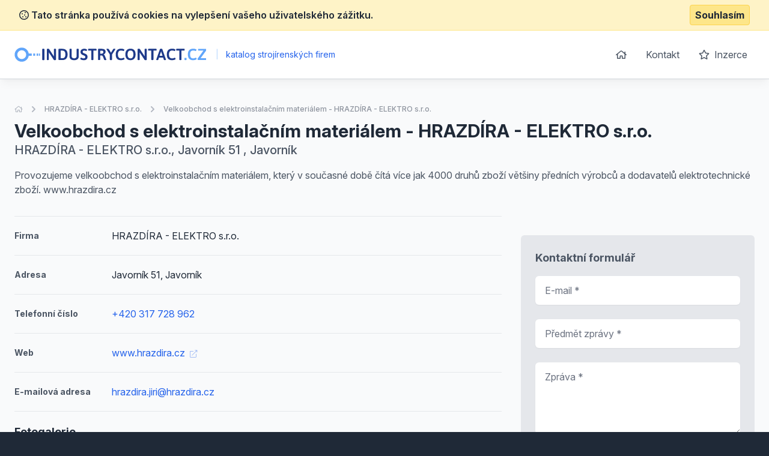

--- FILE ---
content_type: text/html; charset=UTF-8
request_url: https://www.industrycontact.cz/detail-nabidky/6199-velkoobchod-s-elektroinstalacnim-materialem-hrazdira-elektro-sro
body_size: 6125
content:
<!doctype html>
<html lang="cs">
<head>
    <meta charset="UTF-8">
    <meta name="viewport"
          content="width=device-width, user-scalable=no, initial-scale=1.0, maximum-scale=0.85, minimum-scale=0.85">
    <meta http-equiv="X-UA-Compatible" content="ie=edge">

    <link href="/css/app.css?id=8900ecb92d058e36eb14" rel="stylesheet">
    <link href="/css/icons.css?id=3f08f7c7f48793ad7a67" rel="stylesheet">
    <link rel="stylesheet" href="https://rsms.me/inter/inter.css">

    <meta name="robots" content="index,follow" />

            <!-- Google Tag Manager -->
        <script>(function (w, d, s, l, i) {
                w[l] = w[l] || [];
                w[l].push({
                    'gtm.start':
                        new Date().getTime(), event: 'gtm.js'
                });
                var f = d.getElementsByTagName(s)[0],
                    j = d.createElement(s), dl = l != 'dataLayer' ? '&l=' + l : '';
                j.async = true;
                j.src =
                    'https://www.googletagmanager.com/gtm.js?id=' + i + dl;
                f.parentNode.insertBefore(j, f);
            })(window, document, 'script', 'dataLayer', 'GTM-KMKJJQ');</script>
        <!-- End Google Tag Manager -->
        <!-- Google Analytics -->
    <script async src="https://www.googletagmanager.com/gtag/js?id=UA-25308395-1"></script>
    <script>
        window.dataLayer = window.dataLayer || [];

        function gtag() {
            dataLayer.push(arguments);
        }

        gtag('js', new Date());

        gtag('config', 'UA-25308395-1');
    </script>

    <!-- End Google Analytics -->

    <meta name="site_name" content="IndustryContact.cz" /><meta property="og:site_name" content="IndustryContact.cz" />
    <meta name="url" content="https://www.industrycontact.cz/detail-nabidky/6199-velkoobchod-s-elektroinstalacnim-materialem-hrazdira-elektro-sro" /><meta property="og:url" content="https://www.industrycontact.cz/detail-nabidky/6199-velkoobchod-s-elektroinstalacnim-materialem-hrazdira-elektro-sro" />
    <meta name="locale" content="cs" /><meta property="og:locale" content="cs" />

    <title>Velkoobchod s elektroinstalačním materiálem - HRAZDÍRA - ELEKTRO...</title><meta name="title" content="Velkoobchod s elektroinstalačním materiálem - HRAZDÍRA - ELEKTRO..." /><meta property="og:title" content="Velkoobchod s elektroinstalačním materiálem - HRAZDÍRA - ELEKTRO..." /><meta name="twitter:title" content="Velkoobchod s elektroinstalačním materiálem - HRAZDÍRA - ELEKTRO..." />
    <meta name="description" content="Provozujeme velkoobchod s elektroinstalačním materiálem, který v současné době čítá více jak 4000 druhů zboží většiny předních výrobců a dodavatelů elektrotechnické zboží. www.hrazdira.cz" /><meta property="og:description" content="Provozujeme velkoobchod s elektroinstalačním materiálem, který v současné době čítá více jak 4000 druhů zboží většiny předních výrobců a dodavatelů elektrotechnické zboží. www.hrazdira.cz" /><meta name="twitter:description" content="Provozujeme velkoobchod s elektroinstalačním materiálem, který v současné době čítá více jak 4000 druhů zboží většiny předních výrobců a dodavatelů elektrotechnické zboží. www.hrazdira.cz" />
</head>
<body class="antialiased text-gray-800 bg-gray-800">
    <!-- Google Tag Manager (noscript) -->
    <noscript>
        <iframe src="https://www.googletagmanager.com/ns.html?id=GTM-KMKJJQ"
                height="0" width="0" style="display:none;visibility:hidden"></iframe>
    </noscript>
    <!-- End Google Tag Manager (noscript) -->
<div class="js-cookie-consent cookie-consent bg-yellow-100 border-b border-yellow-200 p-2">
    <div class="container flex mx-auto justify-between items-center">
        <span class="cookie-consent__message font-semibold">
            <i class="far fa-cookie"></i>
            Tato stránka používá cookies na vylepšení vašeho uživatelského zážitku.
        </span>

        <button class="js-cookie-consent-agree cookie-consent__agree font-bold bg-yellow-200 border border-yellow-300 rounded px-2 py-1 hover:bg-black hover:border-gray-600 hover:text-yellow-50">
            Souhlasím
        </button>
    </div>
</div>

    <script>

        window.laravelCookieConsent = (function () {

            const COOKIE_VALUE = 1;
            const COOKIE_DOMAIN = 'www.industrycontact.cz';

            function consentWithCookies() {
                setCookie('laravel_cookie_consent', COOKIE_VALUE, 7300);
                hideCookieDialog();
            }

            function cookieExists(name) {
                return (document.cookie.split('; ').indexOf(name + '=' + COOKIE_VALUE) !== -1);
            }

            function hideCookieDialog() {
                const dialogs = document.getElementsByClassName('js-cookie-consent');

                for (let i = 0; i < dialogs.length; ++i) {
                    dialogs[i].style.display = 'none';
                }
            }

            function setCookie(name, value, expirationInDays) {
                const date = new Date();
                date.setTime(date.getTime() + (expirationInDays * 24 * 60 * 60 * 1000));
                document.cookie = name + '=' + value
                    + ';expires=' + date.toUTCString()
                    + ';domain=' + COOKIE_DOMAIN
                    + ';path=/'
                    + ';samesite=lax';
            }

            if (cookieExists('laravel_cookie_consent')) {
                hideCookieDialog();
            }

            const buttons = document.getElementsByClassName('js-cookie-consent-agree');

            for (let i = 0; i < buttons.length; ++i) {
                buttons[i].addEventListener('click', consentWithCookies);
            }

            return {
                consentWithCookies: consentWithCookies,
                hideCookieDialog: hideCookieDialog
            };
        })();
    </script>

<div id="app">
    <div class="bg-gray-50">
                <header class="border-b border-gray-300 bg-white shadow-lg-l">
    <div class="container mx-auto">
        <div class="flex md:py-4 py-8 md:justify-between justify-center">
            <div class="flex items-center">
                <a href="/">
                    <img class="h-6" src="https://www.industrycontact.cz/images/logo_industrycontact_cz.svg" alt="IndustryContact.cz">
                </a>
                <div class="ml-2 text-blue-600 text-sm">
                    <span class="inline-block mx-2 text-blue-200">|</span>
                    katalog strojírenských firem
                </div>
            </div>
            <ul class="space-x-1 text-base hidden md:block">
                <li class="inline-block"><a
                            class="transition duration-100 ease-in-out inline-block p-3 rounded-md hover:bg-blue-600 hover:text-white trans text-gray-600 flex items-center"
                            href="https://www.industrycontact.cz"><i class="far fa-home"></i></a></li>
                <li class="inline-block"><a
                            class="transition duration-100 ease-in-out inline-block p-3 rounded-md hover:bg-blue-600 hover:text-white trans text-gray-600"
                            href="https://www.industrycontact.cz/kontakt">Kontakt</a></li>
                <li class="inline-block"><a
                            class="transition duration-100 ease-in-out inline-block p-3 rounded-md hover:bg-blue-600 hover:text-white trans text-gray-600"
                            href="https://www.industrycontact.cz/inzerce"><i class="far fa-star mr-1"></i> Inzerce</a>
                </li>
            </ul>
        </div>
    </div>
</header>

            <section class="mt-10 pb-10">
        <div class="container mx-auto">
            <nav class="flex opacity-75 hidden md:block  mb-2 whitespace-no-wrap" aria-label="Breadcrumb">
                <ol class="flex items-center space-x-2">
                    <li>
                        <div class="flex items-center">
                            <a href="https://www.industrycontact.cz" class="text-gray-400 text-xs hover:text-gray-500">
                                <i class="far fa-home"></i>
                                <span class="sr-only">Úvodní stránka</span>
                            </a>
                        </div>
                    </li>
                    <li>
                        <div class="flex items-center">
                            <!-- Heroicon name: chevron-right -->
                            <svg class="flex-shrink-0 h-5 w-5 text-gray-400" xmlns="http://www.w3.org/2000/svg" viewBox="0 0 20 20" fill="currentColor" aria-hidden="true">
                                <path fill-rule="evenodd" d="M7.293 14.707a1 1 0 010-1.414L10.586 10 7.293 6.707a1 1 0 011.414-1.414l4 4a1 1 0 010 1.414l-4 4a1 1 0 01-1.414 0z" clip-rule="evenodd"/>
                            </svg>
                            <a href="https://www.industrycontact.cz/detail/70595-hrazdira-elektro-sro" class="ml-2 text-xs font-medium text-gray-500 hover:text-gray-700">HRAZDÍRA - ELEKTRO s.r.o.</a>
                        </div>
                    </li>
                    <li>
                        <div class="flex items-center">
                            <!-- Heroicon name: chevron-right -->
                            <svg class="flex-shrink-0 h-5 w-5 text-gray-400" xmlns="http://www.w3.org/2000/svg" viewBox="0 0 20 20" fill="currentColor" aria-hidden="true">
                                <path fill-rule="evenodd" d="M7.293 14.707a1 1 0 010-1.414L10.586 10 7.293 6.707a1 1 0 011.414-1.414l4 4a1 1 0 010 1.414l-4 4a1 1 0 01-1.414 0z" clip-rule="evenodd"/>
                            </svg>
                            <a href="https://www.industrycontact.cz/detail-nabidky/6199-velkoobchod-s-elektroinstalacnim-materialem-hrazdira-elektro-sro" aria-current="page" class="ml-2 text-xs font-medium text-gray-500 hover:text-gray-700">Velkoobchod s elektroinstalačním materiálem - HRAZDÍRA - ELEKTRO s.r.o.</a>
                        </div>
                    </li>
                </ol>
            </nav>
            <div class="flex md:justify-between md:items-center flex-col-reverse md:flex-row pt-4 md:pt-0">
                <div class="flex-1 mt-2 md:mt-0">
                    <h1 class="font-bold text-3xl">
                        Velkoobchod s elektroinstalačním materiálem - HRAZDÍRA - ELEKTRO s.r.o.
                    </h1>

                                            <p class="text-xl text-gray-600 font-medium">
                            HRAZDÍRA - ELEKTRO s.r.o., Javorník 51
                            , Javorník 
                        </p>
                                    </div>

                
            </div>


            <p class="text-gray-600 leading-normal mt-4 pb-4">Provozujeme velkoobchod s elektroinstalačním materiálem, který v současné době čítá více jak 4000 druhů zboží většiny předních výrobců a dodavatelů elektrotechnické zboží. www.hrazdira.cz </p>

            <div class="flex -mx-4 mt-4 flex-wrap">
                                <div class="lg:w-2/3 w-full px-4 space-y-5">

                    <div class="border-t border-gray-150 pt-5 flex items-center">
                        <span class="w-1/5 text-gray-600 font-bold text-sm">
                            Firma
                        </span>
                        <span>HRAZDÍRA - ELEKTRO s.r.o.</span>
                    </div>

                                            <div class="border-t border-gray-150 pt-5 flex items-center">
                            <span class="w-1/5 text-gray-600 font-bold text-sm">
                                Adresa
                            </span>
                            <span>Javorník 51, Javorník </span>
                        </div>
                    
                                                                <div class="border-t border-gray-150 pt-5 flex items-center">
                            <span class="w-1/5 text-gray-600 font-bold text-sm">
                                Telefonní číslo
                            </span>
                                                            <a class="text-blue-600 hover:underline " href="callto: +420 317 728 962" rel="nofollow">+420 317 728 962</a>
                                                    </div>
                    
                                                                        <div class="border-t border-gray-150 pt-5 flex items-center">
                            <span class="w-1/5 text-gray-600 font-bold text-sm">
                                Web
                            </span>
                                <a class="text-blue-600 hover:underline" href="http://www.hrazdira.cz" rel="nofollow">
                                    www.hrazdira.cz
                                    <i class="text-xs ml-1 opacity-50 fal fa-external-link"></i></a>
                            </div>
                                            
                                            <div class="border-t border-gray-150 pt-5 flex items-center">
                            <span class="w-1/5 text-gray-600 font-bold text-sm">
                                E-mailová adresa
                            </span>
                            <a class="text-blue-600 hover:underline" href="mailto: hrazdira.jiri@hrazdira.cz" rel="nofollow">hrazdira.jiri@hrazdira.cz</a>
                        </div>
                    
                                            <div class="border-t border-gray-150 pt-5">
                            <h2 class="font-bold mb-2 text-lg">Fotogalerie</h2>

                            <div class="grid grid-cols-6 gap-2">
                                                                    <a href="https://www.superto.cz/fotografie/8217/0/y/picture.png" target="_blank" class="flex justify-center items-center bg-white rounded-md p-2 border border-gray-150 h-full no-underline" data-fancybox="gallery">
                                        <img class="w-full block rounded-b" src="https://www.superto.cz/fotografie/8217/150/x/picture.png" alt="A photo of a fox">
                                    </a>
                                                            </div>
                        </div>
                    
                    
                                            <div class="border-t border-gray-150 pt-5">
                            <h2 class="font-bold mb-2 text-lg">Zajímavé produkty jiných firem</h2>

                            <div class="space-y-3">
                                                                    <div class="bg-white rounded-md border justify-between border-gray-150 flex">
    <div class="p-4">
        <h3 class="text-blue-600 hover:underline font-bold mb-2">
            <a href="https://www.industrycontact.cz/detail-nabidky/27689-sportovni-kreslo">Sportovní křeslo</a>
        </h3>


        
        <ul class="text-sm mt-2 text-gray-500">
                        <li>
                <strong>Lokalita:</strong> Ostrava, Bartovice, Radvanice a Bartovice
            </li>

                                            </ul>
    </div>
    </div>                                                                    <div class="bg-white rounded-md border justify-between border-gray-150 flex">
    <div class="p-4">
        <h3 class="text-blue-600 hover:underline font-bold mb-2">
            <a href="https://www.industrycontact.cz/detail-nabidky/3517-kovovyroba">Kovovýroba</a>
        </h3>


        
        <ul class="text-sm mt-2 text-gray-500">
                        <li>
                <strong>Lokalita:</strong> Drnholec
            </li>

                                            </ul>
    </div>
    </div>                                                                    <div class="bg-white rounded-md border justify-between border-gray-150 flex">
    <div class="p-4">
        <h3 class="text-blue-600 hover:underline font-bold mb-2">
            <a href="https://www.industrycontact.cz/detail-nabidky/12863-zakazkova-vyroba">Zakázková výroba</a>
        </h3>


        
        <ul class="text-sm mt-2 text-gray-500">
                        <li>
                <strong>Lokalita:</strong> Kozojídky
            </li>

                                            </ul>
    </div>
    </div>                                                                    <div class="bg-white rounded-md border justify-between border-gray-150 flex">
    <div class="p-4">
        <h3 class="text-blue-600 hover:underline font-bold mb-2">
            <a href="https://www.industrycontact.cz/detail-nabidky/3563-protipozarni-a-protikourove-uzavery">Protipožární a protikouřové uzávěry</a>
        </h3>


        
        <ul class="text-sm mt-2 text-gray-500">
                        <li>
                <strong>Lokalita:</strong> Drnholec
            </li>

                                            </ul>
    </div>
    </div>                                                                    <div class="bg-white rounded-md border justify-between border-gray-150 flex">
    <div class="p-4">
        <h3 class="text-blue-600 hover:underline font-bold mb-2">
            <a href="https://www.industrycontact.cz/detail-nabidky/3557-nakladaci-mustky">Nakládací můstky</a>
        </h3>


        
        <ul class="text-sm mt-2 text-gray-500">
                        <li>
                <strong>Lokalita:</strong> Drnholec
            </li>

                                            </ul>
    </div>
    </div>                                                                    <div class="bg-white rounded-md border justify-between border-gray-150 flex">
    <div class="p-4">
        <h3 class="text-blue-600 hover:underline font-bold mb-2">
            <a href="https://www.industrycontact.cz/detail-nabidky/32165-indiviualni-poradenstvi-pri-tvorbe-skladovych-systemu">Indiviuální poradenství při tvorbě skladových systémů</a>
        </h3>


        
        <ul class="text-sm mt-2 text-gray-500">
                        <li>
                <strong>Lokalita:</strong> Brno-sever
            </li>

                                            </ul>
    </div>
    </div>                                                                    <div class="bg-white rounded-md border justify-between border-gray-150 flex">
    <div class="p-4">
        <h3 class="text-blue-600 hover:underline font-bold mb-2">
            <a href="https://www.industrycontact.cz/detail-nabidky/25631-zemedelske-haly-a-chladirenske-haly">Zemědělské haly a chladírenské haly</a>
        </h3>


        
        <ul class="text-sm mt-2 text-gray-500">
                        <li>
                <strong>Lokalita:</strong> Praha 10, Uhříněves
            </li>

                                            </ul>
    </div>
    </div>                                                                    <div class="bg-white rounded-md border justify-between border-gray-150 flex">
    <div class="p-4">
        <h3 class="text-blue-600 hover:underline font-bold mb-2">
            <a href="https://www.industrycontact.cz/detail-nabidky/3523-rolovaci-garazova-vrata">Rolovací garážová vrata </a>
        </h3>


        
        <ul class="text-sm mt-2 text-gray-500">
                        <li>
                <strong>Lokalita:</strong> Drnholec
            </li>

                                            </ul>
    </div>
    </div>                                                                    <div class="bg-white rounded-md border justify-between border-gray-150 flex">
    <div class="p-4">
        <h3 class="text-blue-600 hover:underline font-bold mb-2">
            <a href="https://www.industrycontact.cz/detail-nabidky/27771-kancelarske-regaly">Kancelářské regály</a>
        </h3>


        
        <ul class="text-sm mt-2 text-gray-500">
                        <li>
                <strong>Lokalita:</strong> Ostrava, Bartovice, Radvanice a Bartovice
            </li>

                                            </ul>
    </div>
    </div>                                                                    <div class="bg-white rounded-md border justify-between border-gray-150 flex">
    <div class="p-4">
        <h3 class="text-blue-600 hover:underline font-bold mb-2">
            <a href="https://www.industrycontact.cz/detail-nabidky/14759-plotovy-material">Plotový materiál</a>
        </h3>


        
        <ul class="text-sm mt-2 text-gray-500">
                        <li>
                <strong>Lokalita:</strong> Rokycany
            </li>

                                            </ul>
    </div>
    </div>                                                            </div>
                        </div>
                                    </div>

                <div class="lg:w-1/3 mt-10 lg:mt-0 px-4">
                    <div class="sticky" style="top: 1rem;">

                                                    <img class="w-full rounded-md overflow-hidden"
                                 src="https://maps.googleapis.com/maps/api/staticmap?center=Javorník 51, Javorník &zoom=14&size=340x350&scale=2&style=feature:poi%7Cvisibility:off&markers=color:blue|Javorník 51, Javorník &key=AIzaSyDlpZkDTP_L41_yzFdpMctu6F-_IaFj1V0"
                                 alt="">
                        
                        <div class="bg-white p-6 mt-8 rounded-md bg-gray-200">
    <div class="max-w-lg mx-auto lg:max-w-none">
        <h2 class="font-bold mb-4 text-lg text-gray-600">Kontaktní formulář</h2>
        <form action="https://www.industrycontact.cz/detail/70595-hrazdira-elektro-sro" method="POST" class="grid grid-cols-1 gap-y-6">
            <input type="hidden" name="_token" value="gFdpXsadt2pygSwgRguJq3FZc1IUOzm24UiZXiBj">
            <div>
    <label for="email" class="sr-only">
        E-mail

                    <span class="ml-1 text-red-600 inline-block text-sm">*</span>
            </label>
    <input type="text"
                      name="email"
           id="email"
                      class="block w-full shadow-sm py-3 px-4 placeholder-gray-500 focus:ring-blue-500 rounded-md focus:border-blue-500 border-gray-300 cursor-text "
           value=""
           placeholder="E-mail *">

    </div>            <div>
    <label for="subject" class="sr-only">
        Předmět zprávy

                    <span class="ml-1 text-red-600 inline-block text-sm">*</span>
            </label>
    <input type="text"
                      name="subject"
           id="subject"
                      class="block w-full shadow-sm py-3 px-4 placeholder-gray-500 focus:ring-blue-500 rounded-md focus:border-blue-500 border-gray-300 cursor-text "
           value=""
           placeholder="Předmět zprávy *">

    </div>            <div>
    <label for="message" class="sr-only">
        Zpráva

                    <span class="ml-1 text-red-600 inline-block text-sm">*</span>
            </label>

    <textarea type="text"
                            name="message"
              rows="4"
              id="message"
                            class="block w-full shadow-sm py-3 px-4 placeholder-gray-500 focus:ring-blue-500 rounded-md cursor-text focus:border-blue-500 border-gray-300"
              placeholder="Zpráva *"></textarea>

    </div>
            <div class="text-right">
                <button
                        v-captcha-button
                        type="submit"
                        class="inline-flex justify-center py-3 px-6 border border-transparent shadow-sm text-base font-medium rounded-md text-white bg-blue-600 hover:bg-blue-700 focus:outline-none focus:ring-2 focus:ring-offset-2 focus:ring-blue-500">
                    Odeslat zprávu                </button>
            </div>
        </form>
    </div>
</div>                    </div>
                </div>
            </div>
        </div>
    </section>
    </div>
    <footer class="bg-gray-800" aria-labelledby="footerHeading">
    <h2 id="footerHeading" class="sr-only">Footer</h2>
    <div class="max-w-7xl mx-auto lg:py-12 md:py-6 py-2 px-4 sm:px-6 lg:px-8">
        <div class="xl:grid xl:grid-cols-3 xl:gap-8">
            <div class="mt-12 md:mt-0">
                <h3 class="text-sm font-semibold text-gray-400 tracking-wider uppercase">
                    Odkazy
                </h3>
                <ul class="mt-4 space-y-4">
                    <li>
                        <a href="https://www.industrycontact.cz" class="text-base text-gray-300 hover:text-white">
                            Úvodní stránka
                        </a>
                    </li>

                    <li>
                        <a href="https://www.industrycontact.cz/obchodni-podminky" class="text-base text-gray-300 hover:text-white">
                            Obchodní podmínky
                        </a>
                    </li>

                    <li>
                        <a href="https://www.industrycontact.cz/inzerce" class="text-base text-gray-300 hover:text-white">
                            Inzerce
                        </a>
                    </li>

                    <li>
                        <a href="https://www.industrycontact.cz/kontakt" class="text-base text-gray-300 hover:text-white">
                            Kontakty
                        </a>
                    </li>

                                            <li>
                            <a href="https://www.industrycontact.cz/a" class="text-base text-gray-300 hover:text-white">
                                Rejstřík kategorií
                            </a>
                        </li>

                        <li>
                            <a href="https://www.industrycontact.cz/a/produkty" class="text-base text-gray-300 hover:text-white">
                                Rejstřík produktů
                            </a>
                        </li>
                                    </ul>
            </div>

            <div class="mt-12 md:mt-0">
                <h3 class="text-sm font-semibold text-gray-400 tracking-wider uppercase">
                    Kontakt
                </h3>

                <p class="mt-4 text-gray-300">
                    <strong>B2M.CZ s.r.o.</strong> <br>
                    Šafránkova 1243/3<br>
                    155 00 Praha 5<br><br>
                    IČO: 27455971<br>
                    DIČ: CZ27455971<br><br>
                    +420 251 510 908, info@b2m.cz
                </p>

            </div>
            <div class="mt-8 xl:mt-0">
                <h3 class="text-sm font-semibold text-gray-400 tracking-wider uppercase">
                    Chcete se přidat do našeho katalogu?
                </h3>
                <p class="mt-4 text-base text-gray-300">
                    Nechte nám na sebe kontakt a my se vám ozveme s informacemi, jak se zaregistrovat do sítě katalogů B2M.
                </p>
                <form action="https://www.industrycontact.cz/lead-form" method="POST" class="mt-4 sm:flex sm:max-w-md">
                    <input type="hidden" name="_token" value="gFdpXsadt2pygSwgRguJq3FZc1IUOzm24UiZXiBj">                    <input type="hidden" name="form"
                           value="App\Http\LeadForms\FooterLeadForm">
                    <div>
    <label for="phone_number" class="sr-only">
        Telefon

                    <span class="ml-1 text-red-600 inline-block text-sm">*</span>
            </label>
    <input type="text"
                      name="phone_number"
           id="phone_number"
                      class="block w-full shadow-sm py-3 px-4 placeholder-gray-500 focus:ring-blue-500 rounded-md focus:border-blue-500 border-gray-300 cursor-text "
           value=""
           placeholder="Zadejte váš telefon *">

    </div>                    <div class="mt-3 rounded-md sm:mt-0 sm:ml-3 sm:flex-shrink-0">
                        <button
                                v-captcha-button
                                type="submit"
                                class="w-full bg-indigo-500 border border-transparent rounded-md py-3 px-4 flex items-center justify-center text-base font-medium text-white hover:bg-indigo-600 focus:outline-none focus:ring-2 focus:ring-offset-2 focus:ring-offset-gray-800 focus:ring-indigo-500">
                            Ozvěte se mi
                        </button>
                    </div>
                </form>
            </div>
        </div>
        <div class="mt-8 border-t border-gray-700 pt-8 md:flex md:items-center md:justify-between">
            <div class="mt-8 text-base text-gray-400 md:mt-0 md:order-1 text-left">
                © 2001–2026
                B2M.CZ s.r.o. ráda <a href="https://www.b2m.cz/pomahame" class="underline hover:no-underline" target="_blank">poskytuje pomoc</a> potřebným ♥️. Všechna práva vyhrazena.
                <div class="text-sm mt-2">
                    Tato stránka v rámci poskytování služeb využívá <a href="https://www.industrycontact.cz/cookies" class="underline hover:no-underline">cookies</a>. Nastavení používání a dostupnosti cookies můžete upravit v nastavení prohlížeče.
                    <br>
                    Chráníme Vaše osobní údaje v souladu s nařízením Evropské Unie GDPR. Detaily <a href="https://www.industrycontact.cz/ochrana-osobnich-udaju" class="underline hover:no-underline">zde</a>.
                </div>

            </div>
        </div>
</footer>
</div>

<script>
    window._lang = 'cs';
    window.captchaSiteKey = '6LfQDSMaAAAAADPAmSkgiNP1UQnR3QFjvNJZPkt6';
</script>
<script src="/js/app.js?id=9bb3b76f204cc726370b"></script>
    <script src="https://www.industrycontact.cz/js/vendor/fancybox.js" defer></script>
    <script>
        (function (w, i, d, g, e, t, s) {
            w[d] = w[d] || [];
            t = i.createElement(g);
            t.async = 1;
            t.src = e;
            s = i.getElementsByTagName(g)[0];
            s.parentNode.insertBefore(t, s);
        })(window, document, '_gscq', 'script', '//widgets.getsitecontrol.com/60838/script.js');
    </script>
</body>
</html>
